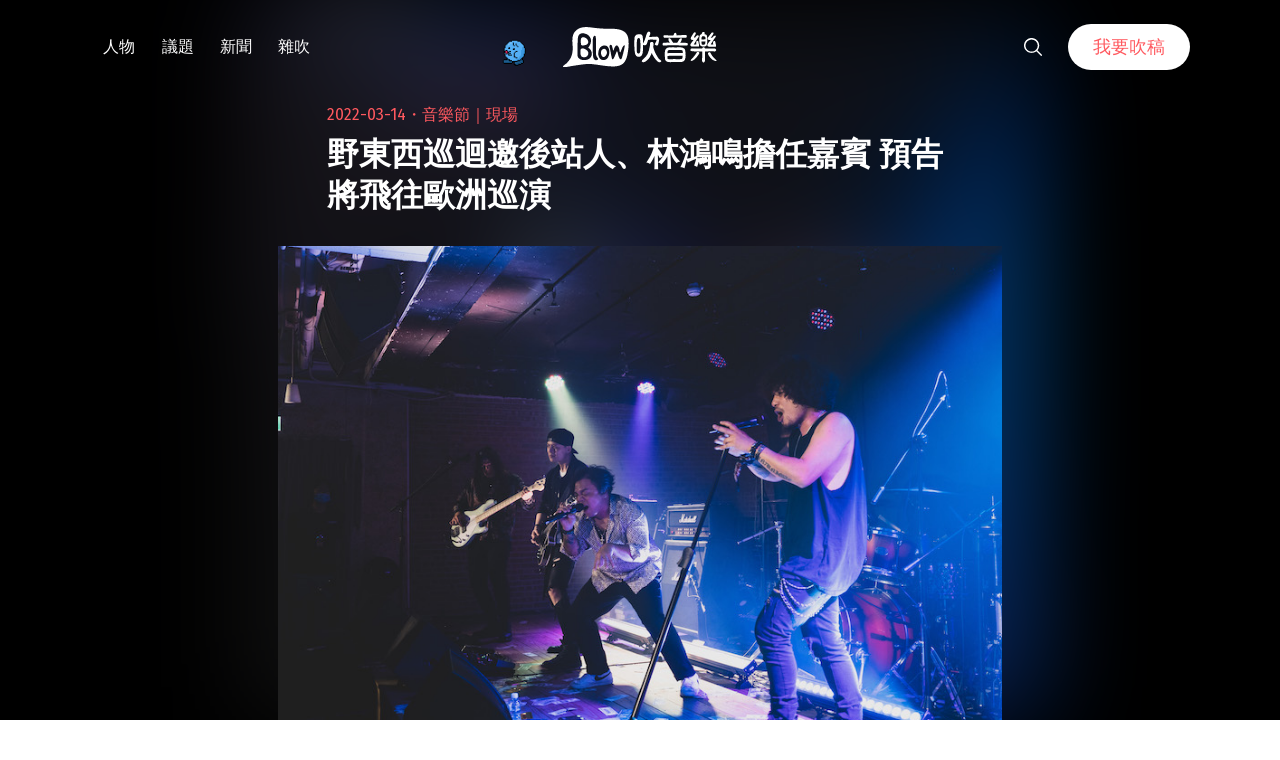

--- FILE ---
content_type: text/html; charset=utf-8
request_url: https://www.google.com/recaptcha/api2/aframe
body_size: 268
content:
<!DOCTYPE HTML><html><head><meta http-equiv="content-type" content="text/html; charset=UTF-8"></head><body><script nonce="Q3xsMFmCMPZa8tXR1krspA">/** Anti-fraud and anti-abuse applications only. See google.com/recaptcha */ try{var clients={'sodar':'https://pagead2.googlesyndication.com/pagead/sodar?'};window.addEventListener("message",function(a){try{if(a.source===window.parent){var b=JSON.parse(a.data);var c=clients[b['id']];if(c){var d=document.createElement('img');d.src=c+b['params']+'&rc='+(localStorage.getItem("rc::a")?sessionStorage.getItem("rc::b"):"");window.document.body.appendChild(d);sessionStorage.setItem("rc::e",parseInt(sessionStorage.getItem("rc::e")||0)+1);localStorage.setItem("rc::h",'1768945760213');}}}catch(b){}});window.parent.postMessage("_grecaptcha_ready", "*");}catch(b){}</script></body></html>